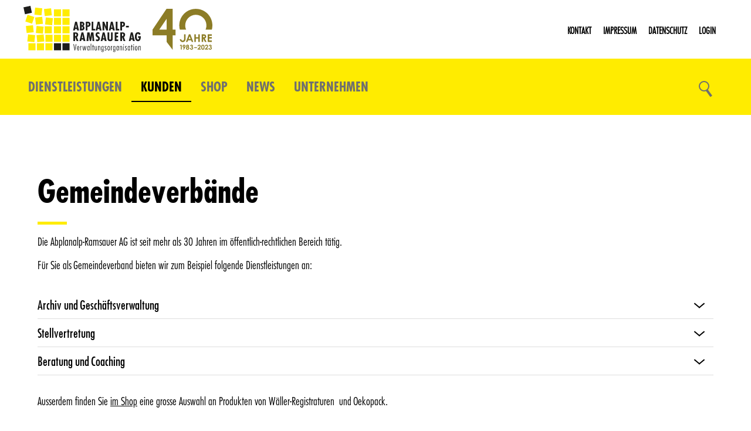

--- FILE ---
content_type: text/html; charset=utf-8
request_url: https://www.abplanalp.ch/de/kunden/Gemeindeverbaende.php
body_size: 7690
content:
<!DOCTYPE html>
<html lang="de" class="pagestatus-init no-js no-weditor scrolled-top page_var0 object-default project-de subdir-kunden navId-683180828595"><head><title>Abplanalp-Ramsauer AG - Gemeindeverbände</title><!--
      Diese Seite wurde mit Weblication® CMS erstellt.
      Weblication® ist ein Produkt der Scholl Communications AG in 77694 Kehl.
      Weitere Informationen finden Sie unter https://www.weblication.de bzw. https://scholl.de.
    --><meta name="Description" content="Gemeindeverbände | Abplanalp-Ramsauer AG"/><meta name="Keywords" content="Gemeindeverband, gemeindeverbände, verband, verbände, gemeinde, gemeinden, archiv, geschäftsverwaltung, elektronische geschäftsverwaltung, gever, aktenplan, registraturplan, archivreorganisation, reorganisation, historisches Archiv, planung archivräume, planung archivraum, archivraum, Stellvertretung, arbeitsplatzbewertung, coaching, beratung, organisationsberatung, personalvermittlung, personal, erlebnistag, segeln, teamausflug, klausur, klausuren, schulung, schulungen"/><meta name="Robots" content="noarchive, index, noodp"/><meta charset="UTF-8" /><meta name="viewport" content="width=device-width, initial-scale=1"/><meta name="Generator" content="Weblication® CMS"/><!--[if IE]><meta http-equiv="x-ua-compatible" content="IE=edge" /><![endif]--><meta name="format-detection" content="telephone=no"/><meta name="geo.region" content="CH-BE"/><meta name="geo.placename" content="Langnaustrasse 15, 3533 Bowil"/><meta name="geo.position" content="46.901854046;7.69927807"/><link rel="icon" href="/wGlobal/wGlobal/layout/images/favicon.png"/><link rel="apple-touch-icon" href="/wGlobal/wGlobal/layout/images/site-icons/apple-touch-icon-152.png"/><script>document.documentElement.className = document.documentElement.className.replace('no-js', 'js');wNavidStandard='683180828595';wProjectPath='/de'; </script><link rel="stylesheet" href="/wGlobal/wGlobal/layout/styles/optimized/design_2798a6ce7086fec5f05896e686b895eb.css?1768571635"/><script>var wCe = "3b9334";</script> </head><body><div id="top"><div id="topContainer"><div id="LogoTop"><a id="logo" href="/de/" title="Zur Startseite"><img src="/wGlobal/wGlobal/layout/images/Logo_Abplanalp_Web.svg" alt="Abplanalp-Ramsauer AG"/></a></div><div id="logo40"><img class="logoImg40" src="/wGlobal/wGlobal/layout/images/logo-abplanalp-40-jahre.svg" alt="40 Jahre Abplanalp-Ramsauer AG"/></div><div id="metaNavigationTop"><div id="metaNavigationTop"><ul data-embedmode="embed"><li class=""><a class="" title="" href="/de/kontakt/">Kontakt</a></li><li class=""><a class="" title="" href="/de/impressum/">Impressum</a></li><li class=""><a class="" title="" href="/de/datenschutz/">Datenschutz</a></li><li class=""><a class="" title="" href="/de/login/">Login</a></li></ul> </div></div></div></div><div id="blockPage"><div id="blockPageInner"><header id="blockHeader"><div id="blockHeaderMain"><div id="blockHeaderMainInner"><a id="logo" href="/de/" title="Zur Startseite"><img src="/wGlobal/wGlobal/layout/images/Logo_Abplanalp_Web.svg" alt="Abplanalp-Ramsauer AG"/></a><div id="searchBox"><form id="frmSearch" method="get" action="/de/search/"><div class="searchBoxContainer"><div class="searchBoxLabel"><label for="searchTermGlobal">Suche</label></div><div class="searchBoxElement"><input type="text" class="searchTerm" id="searchTermGlobal" placeholder="Suche" name="searchTerm" value=""/><button id="searchSubmit" title="Suchen">Suchen</button></div></div></form></div><div id="navigationMain"><div id="navigationMainToggler"><div>Navigation</div><div></div></div><nav><ul data-navlevel="1" data-embedmode="embed"><li class="open childs "><a href="/de/dienstleistungen/titelseite-dienstleistung.php" data-subline="" title="Dienstleistungen">Dienstleistungen</a><span class="navpointToggler"></span><ul data-navlevel="2"><li class="open childs "><a href="/de/dienstleistungen/" title="Archiv und Geschäftsverwaltung">Archiv und Geschäftsverwaltung</a><span class="navpointToggler"></span><ul data-navlevel="3"><li class="default "><a href="/de/dienstleistungen/Elektronische-Geschaeftsverwaltung-GEVER.php" title="Elektronische Geschäftsverwaltung">Elektronische Geschäftsverwaltung</a></li><li class="default "><a href="/de/dienstleistungen/Akten-und-Registraturplan.php" title="Akten- und Registraturplan">Akten- und Registraturplan</a></li><li class="default "><a href="/de/dienstleistungen/archivreorganisation.php" title="Archivreorganisation">Archivreorganisation</a></li><li class="default "><a href="/de/dienstleistungen/hist.php" title="Historisches Archiv">Historisches Archiv</a></li><li class="default "><a href="/de/dienstleistungen/archivplanung.php" title="Planung Archivräume">Planung Archivräume</a></li></ul></li><li class="open childs "><a href="/de/dienstleistungen/Beratung-und-Coaching.php" title="Beratung und Coaching">Beratung und Coaching</a><span class="navpointToggler"></span><ul data-navlevel="3"><li class="default "><a href="/de/dienstleistungen/beratung-und-coaching/arbeitssicherheit/Arbeitssicherheit.php" title="Arbeitssicherheit">Arbeitssicherheit</a></li><li class="default "><a href="/de/dienstleistungen/beratung-und-coaching/etodesfall/eTodesfall.php" title="eTodesfall">eTodesfall</a></li><li class="default "><a href="/de/dienstleistungen/bewertung.php" title="Arbeitsplatzbewertung und Organisationsberatung">Arbeitsplatzbewertung und Organisationsberatung</a></li><li class="default "><a href="/de/dienstleistungen/personalvermittlung.php" title="Personalvermittlung">Personalvermittlung</a></li><li class="default "><a href="/de/dienstleistungen/beratung-und-coaching/klausuren/" title="Klausuren und Schulungen">Klausuren und Schulungen</a></li></ul></li><li class="open childs "><a href="/de/dienstleistungen/Stellvertretung-fuer-Kader-und-Verwaltungspersonal.php?navid=783842783842" title="Stellvertretungen">Stellvertretungen</a><span class="navpointToggler"></span><ul data-navlevel="3"><li class="default "><a href="/de/dienstleistungen/Stellvertretung-fuer-Kader-und-Verwaltungspersonal.php?navid=306653306653" title="Stellvertretung AHV-Zweigstelle">Stellvertretung AHV-Zweigstelle</a></li><li class="default "><a href="/de/dienstleistungen/Stellvertretung-fuer-Kader-und-Verwaltungspersonal.php?navid=961359961359" title="Stellvertretung Bauverwaltung">Stellvertretung Bauverwaltung</a></li><li class="default "><a href="/de/dienstleistungen/Stellvertretung-fuer-Kader-und-Verwaltungspersonal.php?navid=420597420597" title="Stellvertretung Gemeindeschreiberei">Stellvertretung Gemeindeschreiberei</a></li><li class="default "><a href="/de/dienstleistungen/Stellvertretung-fuer-Kader-und-Verwaltungspersonal.php?navid=242986242986" title="Stellvertretung Finanzverwaltung">Stellvertretung Finanzverwaltung</a></li><li class="default "><a href="/de/dienstleistungen/Stellvertretung-fuer-Kader-und-Verwaltungspersonal.php?navid=415031415031" title="Führung Kirchgemeindesekretariat / Kassieramt">Führung Kirchgemeindesekretariat / Kassieramt</a></li></ul></li><li class="open childs "><a href="/de/dienstleistungen/Produkte.php?navid=369429369429" title="Produkte">Produkte</a><span class="navpointToggler"></span><ul data-navlevel="3"><li class="default "><a href="/de/dienstleistungen/Produkte.php?navid=180042180042" title="Rollregalanlagen">Rollregalanlagen</a></li><li class="default "><a href="/de/dienstleistungen/Produkte.php?navid=161801161801" title="Zubehör Langzeitarchivierung">Zubehör Langzeitarchivierung</a></li><li class="default "><a href="/de/dienstleistungen/Produkte.php?navid=817515817515" title="Registraturzubehör">Registraturzubehör</a></li><li class="default "><a href="/de/dienstleistungen/Produkte.php?navid=621232621232" title="Registraturmöbel">Registraturmöbel</a></li></ul></li></ul></li><li class="open childs descendantSelected "><a href="/de/kunden/" title="Kunden" data-subline="">Kunden</a><span class="navpointToggler open"></span><ul data-navlevel="2"><li class="default "><a href="/de/kunden/Einwohnergemeinden.php" title="Einwohnergemeinden">Einwohnergemeinden</a></li><li class="default "><a href="/de/kunden/Burgergemeinden.php" title="Burgergemeinden">Burgergemeinden</a></li><li class="default "><a href="/de/kunden/Kirchgemeinden.php" title="Kirchgemeinden">Kirchgemeinden</a></li><li class="selected "><a href="/de/kunden/Gemeindeverbaende.php" title="Gemeindeverbände">Gemeindeverbände</a></li><li class="default "><a href="/de/kunden/Schulen.php" title="Schulen">Schulen</a></li><li class="default "><a href="/de/kunden/Kantonale-Stellen.php" title="Kantonale Stellen">Kantonale Stellen</a></li><li class="default "><a href="/de/kunden/Firmen.php" title="Firmen">Firmen</a></li></ul></li><li class="open childs "><a href="/de/shop/?navid=786904786904" title="Shop">Shop</a><span class="navpointToggler"></span><ul data-navlevel="2"><li class="default "><a href="/de/shop/?navid=683215683215" title="Produkte">Produkte</a></li></ul></li><li class="default "><a href="/de/aktuelles/" title="News">News</a></li><li class="open childs "><a href="/de/unternehmen/" title="Unternehmen">Unternehmen</a><span class="navpointToggler"></span><ul data-navlevel="2"><li class="default "><a href="/de/unternehmen/firmenprofil.php">Firmenprofil</a></li><li class="default "><a href="/de/ansprechpartner/" title="Team">Team</a></li><li class="default "><a href="/de/unternehmen/Netzwerk-und-Partner.php" title="Netzwerk">Netzwerk</a></li><li class="default "><a href="/de/unternehmen/Partner.php" title="Partner">Partner</a></li><li class="default "><a href="/de/unternehmen/Mitgliedschaften.php" title="Mitgliedschaften">Mitgliedschaften</a></li><li class="default "><a href="/de/unternehmen/links.php" title="Links">Links</a></li><li class="default "><a href="/de/unternehmen/download.php" title="Download">Download</a></li><li class="default "><a href="/de/unternehmen/Referenzen.php" title="Referenzen">Referenzen</a></li></ul></li></ul><div id="megaDropdown"></div></nav></div></div></div></header><div id="blockBody"><div id="blockBodyBefore"><div id="blockBodyBeforeInner"></div><div id="blockBodyBeforeAfter"><div id="navigationBreadcrumb"><div><div><a href="/de/"><span>Startseite</span></a></div><div id="bcl0" itemscope="itemscope" itemtype="http://data-vocabulary.org/Breadcrumb" itemref="bcl1"><a title="Kunden" itemprop="url" href="/de/kunden/"><span itemprop="title">Kunden</span></a></div><div id="bcl1" itemscope="itemscope" itemtype="http://data-vocabulary.org/Breadcrumb" itemprop="child"><a title="Gemeindeverbände" itemprop="url" href="/de/kunden/Gemeindeverbaende.php"><span itemprop="title">Gemeindeverbände</span></a></div></div> </div></div></div><div id="blockBodyInner"><div id="blockMain"><div id="blockMainInner"><div id="blockContent"><div id="blockContentInner"><!--CONTENT:START--><div class="elementSection elementSection_var0  elementSectionPadding_var0 elementSectionMargin_var0 elementSectionInnerWidth_var0"><div class="sectionInner"> <script>var wHasTextsEasyLanguage = true;</script> <div class="elementHeadline elementHeadline_var0  elementHeadlineLevel_varh1 first-child" id="anchor_b6531bb4_Gemeindeverbaende" data-id="anchor_b6531bb4_Gemeindeverbaende" data-waie="1" data-elcpid="c80d5415ca394ace447eb04dc2eb89bf"><h1 class="he">Gemeindeverbände</h1></div> <div class="elementText elementText_var0 " data-elcpid="f42d9b85800eb084ac32b62c4bf0d5bf"><p>Die Abplanalp-Ramsauer AG ist seit mehr als 30 Jahren im öffentlich-rechtlichen Bereich tätig.</p><p>Für Sie als Gemeindeverband bieten wir zum Beispiel folgende Dienstleistungen an:                                          </p></div> <div id="elementAccordion_4bcaefdd21b2fdb2d1a7edfe2984d1bb" class="elementAccordion elementAccordion_var0 "> <div id="accordion_4bcaefdd21b2fdb2d1a7edfe2984d1bb" class="wglAccordion" data-initopen="false" data-collapsible="1" data-multiple="1"><h3 class="accordionHeader   " id="anchor_149f765c_Accordion-Archiv-und-Geschaeftsverwaltung" data-index="1">Archiv und Geschäftsverwaltung<span class="accordionHeaderOpener" role="button" tabindex="0" aria-expanded="false"> </span></h3><div class="accordionContent accordionContentHidden"> <div class="elementText elementText_var0  first-child last-child" data-elcpid="c11548c995f5632de9b3ca13c246015b"><p class="hasOnlyATag"><a title="Weiterleitung zur Seite elektronische Geschäftsverwaltung" href="/de/dienstleistungen/Elektronische-Geschaeftsverwaltung-GEVER.php">Elektronische Geschäftsverwaltung</a></p><p class="hasOnlyATag"><a title="Weiterleitung zur Seite Akten- und Registraturplan" href="/de/dienstleistungen/Akten-und-Registraturplan.php">Akten- und Registraturplan</a></p><p class="hasOnlyATag"><a title="Weiterleitung auf die Seite Archivreorganisation" href="/de/dienstleistungen/archivreorganisation.php">Archivreorganisation</a></p><p class="hasOnlyATag"><a title="Weiterleitung zur Seite historisches Archiv" href="/de/dienstleistungen/hist.php">Historisches Archiv</a></p><p class="hasOnlyATag"><a title="Weiterleitung zur Seite Planung Archivräume" href="/de/dienstleistungen/archivplanung.php">Planung von Archivräumen</a></p></div> </div> <h3 class="accordionHeader   " id="anchor_348f8195_Accordion-Stellvertretung" data-index="2">Stellvertretung<span class="accordionHeaderOpener" role="button" tabindex="0" aria-expanded="false"> </span></h3><div class="accordionContent accordionContentHidden"> <div class="elementText elementText_var0  first-child last-child" data-elcpid="e02883947ce15377023d2915dc3b8a8a"><p><u><a title="Weiterleitung zur Seite Stellvertretungen" href="/de/dienstleistungen/Stellvertretung-fuer-Kader-und-Verwaltungspersonal.php">Stellvertretungen</a></u></p></div> </div> <h3 class="accordionHeader   " id="anchor_583a0be6_Accordion-Beratung-und-Coaching" data-index="3">Beratung und Coaching<span class="accordionHeaderOpener" role="button" tabindex="0" aria-expanded="false"> </span></h3><div class="accordionContent accordionContentHidden"> <div class="elementText elementText_var0  first-child last-child" data-elcpid="32d3407a310a34721c4c1bf3ae3f77ec"><p class="hasOnlyATag"><a title="Weiterleitung zur Seite Arbeitsplatzbewertung" href="/de/dienstleistungen/bewertung.php">Arbeitsplatzbewertung und Organisationsberatung</a></p><p class="hasOnlyATag"><a title="Weiterleitung zur Seite Personalvermittlung" href="/de/dienstleistungen/personalvermittlung.php">Personalvermittlung</a></p><p class="hasOnlyATag"><a title="Weiterleitung zur Seite Beratung und Coaching" href="/de/dienstleistungen/Beratung-und-Coaching.php">Beratung und Coaching in verschiedenen Bereichen</a></p><p class="hasOnlyATag"><a title="Weiterleitung zur Seite Erlebnistag - Segeln" href="/de/dienstleistungen/Erlebnistag-Segeln.php">Erlebnistag - Segeln</a></p><p class="hasOnlyATag"><a title="Weiterleitung auf Seite Klausuren und Schulungen" href="/de/dienstleistungen/beratung-und-coaching/klausuren/">Klausuren und Schulungen</a></p></div> </div> </div></div> <div class="elementText elementText_var0  last-child" data-elcpid="5d8c250df9fd233d3e5cdf791183a6ec"><p>Ausserdem finden Sie <a title="Weiterleitung zum Shop" href="/de/shop">im Shop</a> eine grosse Auswahl an Produkten von Wäller-Registraturen  und Oekopack.</p></div> </div></div> <!--CONTENT:STOP--><div id="blockAfter"><div id="blockAfterInner"><!--CONTENT:START--><div id="areaContent6Include" class="elementincludeContentCurrentObject"><div id="beButtonEditContent6Includes"></div></div><!--CONTENT:STOP--></div></div></div></div></div></div></div></div><footer id="blockFooter"><div id="blockFooterInner"><div class="elementSection elementSection_var0  isDarkBackground iconsInvers elementSectionPadding_var0 elementSectionMargin_var0 elementSectionInnerWidth_var0 elementSectionBackgroundColor_var60" id="Fussbereich"><div class="sectionInner"> <div class="elementStandard elementContent elementContainerStandard elementContainerStandard_var0  elementContainerStandardColumns_var333333 elementContainerStandardColumns elementContainerStandardColumns3"> <div class="col col1"><div><div class="elementHeadline elementHeadline_var0  elementHeadlineLevel_varh4 first-child" id="anchor_fcde6d7e_Newsletter" data-id="anchor_fcde6d7e_Newsletter" data-waie="1" data-elcpid="da1de0007a2c297bcb96fecb3bdeef6e"><h4 class="he">Newsletter</h4></div> <div class="elementLink elementLink_var0  elementLinkPosition_var0"><a href="/de/newsletter/" class="">Newsletter abonnieren</a></div> <script></script><div class="elementStandard elementContent elementContainerStandard elementContainerStandard_var20  elementContainerStandardColumns_var333333 elementContainerStandardColumns elementContainerStandardColumns3"><div class="col col1"><div><div class="elementPicture elementPicture_var0 elementPictureAspectRatio_var0 elementPictureSize_var0 elementPictureBorder_var0 elementPictureTitle_var0 elementPicturePosition_var10 elementPictureTarget_var0 elementPictureQuality_var80 first-child last-child"><figure><picture title="ISO 9001 Zertifikat" class="picture" data-lazyloading="1" data-rwid="72998649ca0f28406d8935dd95026b49"><source media="(min-width: 1200px)" srcset="/wAssets/img/Marken-Zertifikate/weblication/wThumbnails/Element-1-e57b968d-6e4e3d30@105w.png 105w, /wAssets/img/Marken-Zertifikate/weblication/wThumbnails/Element-1-e57b968d-6e4e3d30@191w2x.png 191w" sizes="105px" type="image/png"/><source media="(min-width: 992px)" srcset="/wAssets/img/Marken-Zertifikate/weblication/wThumbnails/Element-1-e57b968d-6e4e3d30@98w.png 98w, /wAssets/img/Marken-Zertifikate/weblication/wThumbnails/Element-1-e57b968d-6e4e3d30@191w2x.png 191w" sizes="98px" type="image/png"/><source media="(min-width: 768px)" srcset="data:image/svg+xml;charset=utf-8,%3Csvg%20xmlns%3D%22http%3A%2F%2Fwww.w3.org%2F2000%2Fsvg%22%20version%3D%221.1%22%20width%3D%2275%22%20height%3D%2275%22%3E%3C%2Fsvg%3E 75w" data-src="/wAssets/img/Marken-Zertifikate/weblication/wThumbnails/Element-1-e57b968d-6e4e3d30@75w.png 75w, /wAssets/img/Marken-Zertifikate/weblication/wThumbnails/Element-1-e57b968d-6e4e3d30@150w2x.png 150w " sizes="75px" type="image/png"/><source media="(min-width: 544px)" srcset="data:image/svg+xml;charset=utf-8,%3Csvg%20xmlns%3D%22http%3A%2F%2Fwww.w3.org%2F2000%2Fsvg%22%20version%3D%221.1%22%20width%3D%2250%22%20height%3D%2250%22%3E%3C%2Fsvg%3E 50w" data-src="/wAssets/img/Marken-Zertifikate/weblication/wThumbnails/Element-1-e57b968d-6e4e3d30@50w.png 50w, /wAssets/img/Marken-Zertifikate/weblication/wThumbnails/Element-1-e57b968d-6e4e3d30@100w2x.png 100w " sizes="50px" type="image/png"/><source media="(min-width: 480px)" srcset="data:image/svg+xml;charset=utf-8,%3Csvg%20xmlns%3D%22http%3A%2F%2Fwww.w3.org%2F2000%2Fsvg%22%20version%3D%221.1%22%20width%3D%2225%22%20height%3D%2225%22%3E%3C%2Fsvg%3E 25w" data-src="/wAssets/img/Marken-Zertifikate/weblication/wThumbnails/Element-1-e57b968d-6e4e3d30@25w.png 25w, /wAssets/img/Marken-Zertifikate/weblication/wThumbnails/Element-1-e57b968d-6e4e3d30@50w2x.png 50w " sizes="25px" type="image/png"/><source media="(max-width: 479px)" srcset="data:image/svg+xml;charset=utf-8,%3Csvg%20xmlns%3D%22http%3A%2F%2Fwww.w3.org%2F2000%2Fsvg%22%20version%3D%221.1%22%20width%3D%22191%22%20height%3D%22191%22%3E%3C%2Fsvg%3E 191w" data-src="/wAssets/img/Marken-Zertifikate/weblication/wThumbnails/Element-1-e57b968d-6e4e3d30@191w.png 191w, /wAssets/img/Marken-Zertifikate/weblication/wThumbnails/Element-1-e57b968d-6e4e3d30@191w2x.png 191w " sizes="191px" type="image/png"/><img class="wglLazyLoadInit" src="data:image/svg+xml;charset=utf-8,%3Csvg%20xmlns%3D%22http%3A%2F%2Fwww.w3.org%2F2000%2Fsvg%22%20width%3D%22191%22%20height%3D%22191%22%20style%3D%22background-color%3Atransparent%22%3E%3C%2Fsvg%3E" data-src="/wAssets/img/Marken-Zertifikate/weblication/wThumbnails/Element-1-e57b968d-6e4e3d30@ll.png" alt="ISO 9001 Zertifikat"/></picture></figure></div></div></div><div class="col col2"><div><div class="elementPicture elementPicture_var0 elementPictureAspectRatio_var0 elementPictureSize_var0 elementPictureBorder_var0 elementPictureTitle_var0 elementPicturePosition_var10 elementPictureTarget_var0 elementPictureQuality_var80 first-child last-child"><figure><picture title="IQNet Zertifikat" class="picture" data-lazyloading="1" data-rwid="21b67edc0c0e46cf0434b76b8009e817"><source media="(min-width: 1200px)" srcset="/wAssets/img/Marken-Zertifikate/weblication/wThumbnails/Element-2-9011f902-6e4e3d30@105w.png 105w, /wAssets/img/Marken-Zertifikate/weblication/wThumbnails/Element-2-9011f902-6e4e3d30@191w2x.png 191w" sizes="105px" type="image/png"/><source media="(min-width: 992px)" srcset="/wAssets/img/Marken-Zertifikate/weblication/wThumbnails/Element-2-9011f902-6e4e3d30@98w.png 98w, /wAssets/img/Marken-Zertifikate/weblication/wThumbnails/Element-2-9011f902-6e4e3d30@191w2x.png 191w" sizes="98px" type="image/png"/><source media="(min-width: 768px)" srcset="data:image/svg+xml;charset=utf-8,%3Csvg%20xmlns%3D%22http%3A%2F%2Fwww.w3.org%2F2000%2Fsvg%22%20version%3D%221.1%22%20width%3D%2275%22%20height%3D%2275%22%3E%3C%2Fsvg%3E 75w" data-src="/wAssets/img/Marken-Zertifikate/weblication/wThumbnails/Element-2-9011f902-6e4e3d30@75w.png 75w, /wAssets/img/Marken-Zertifikate/weblication/wThumbnails/Element-2-9011f902-6e4e3d30@150w2x.png 150w " sizes="75px" type="image/png"/><source media="(min-width: 544px)" srcset="data:image/svg+xml;charset=utf-8,%3Csvg%20xmlns%3D%22http%3A%2F%2Fwww.w3.org%2F2000%2Fsvg%22%20version%3D%221.1%22%20width%3D%2250%22%20height%3D%2250%22%3E%3C%2Fsvg%3E 50w" data-src="/wAssets/img/Marken-Zertifikate/weblication/wThumbnails/Element-2-9011f902-6e4e3d30@50w.png 50w, /wAssets/img/Marken-Zertifikate/weblication/wThumbnails/Element-2-9011f902-6e4e3d30@100w2x.png 100w " sizes="50px" type="image/png"/><source media="(min-width: 480px)" srcset="data:image/svg+xml;charset=utf-8,%3Csvg%20xmlns%3D%22http%3A%2F%2Fwww.w3.org%2F2000%2Fsvg%22%20version%3D%221.1%22%20width%3D%2225%22%20height%3D%2225%22%3E%3C%2Fsvg%3E 25w" data-src="/wAssets/img/Marken-Zertifikate/weblication/wThumbnails/Element-2-9011f902-6e4e3d30@25w.png 25w, /wAssets/img/Marken-Zertifikate/weblication/wThumbnails/Element-2-9011f902-6e4e3d30@50w2x.png 50w " sizes="25px" type="image/png"/><source media="(max-width: 479px)" srcset="data:image/svg+xml;charset=utf-8,%3Csvg%20xmlns%3D%22http%3A%2F%2Fwww.w3.org%2F2000%2Fsvg%22%20version%3D%221.1%22%20width%3D%22191%22%20height%3D%22191%22%3E%3C%2Fsvg%3E 191w" data-src="/wAssets/img/Marken-Zertifikate/weblication/wThumbnails/Element-2-9011f902-6e4e3d30@191w.png 191w, /wAssets/img/Marken-Zertifikate/weblication/wThumbnails/Element-2-9011f902-6e4e3d30@191w2x.png 191w " sizes="191px" type="image/png"/><img class="wglLazyLoadInit" src="data:image/svg+xml;charset=utf-8,%3Csvg%20xmlns%3D%22http%3A%2F%2Fwww.w3.org%2F2000%2Fsvg%22%20width%3D%22191%22%20height%3D%22191%22%20style%3D%22background-color%3Atransparent%22%3E%3C%2Fsvg%3E" data-src="/wAssets/img/Marken-Zertifikate/weblication/wThumbnails/Element-2-9011f902-6e4e3d30@ll.png" alt="IQNet Zertifikat"/></picture></figure></div></div></div><div class="col col3"><div></div></div></div></div></div><div class="col col2"><div><div class="elementHeadline elementHeadline_var0  elementHeadlineLevel_varh4 first-child" id="anchor_1c8b2a7d_Social-Media" data-id="anchor_1c8b2a7d_Social-Media" data-waie="1" data-elcpid="eb4fe014896bdcfb7cdb6480e408af03"><h4 class="he">Social Media</h4></div> <div class="elementStandard elementSocialButton elementSocialButton_var0  elementSocialButtonFloat_var25 elementSocialButtonSize_var36 elementSocialButtonBorderRadius_var0 elementSocialButtonBackgroundGradient_var0 elementSocialButtonType_varTwitter"><div class="socialIcon"> </div><a title="Auf Twitter folgen" class="socialLink" onclick="event.stopPropagation()" target="_blank" rel="noopener" href="https://twitter.com/abplanalp_ag"><span> </span></a></div> <div class="elementStandard elementSocialButton elementSocialButton_var0  elementSocialButtonFloat_var25 elementSocialButtonSize_var36 elementSocialButtonBorderRadius_var0 elementSocialButtonBackgroundGradient_var0 elementSocialButtonType_varLinkedIn"><div class="socialIcon"> </div><a title="Auf LinkedIn folgen" class="socialLink" onclick="event.stopPropagation()" target="_blank" rel="noopener" href="https://www.linkedin.com/company/abplanalp-ramsauer-ag/"><span> </span></a></div> <div class="elementStandard elementSocialButton elementSocialButton_var0  elementSocialButtonFloat_var25 elementSocialButtonSize_var36 elementSocialButtonBorderRadius_var0 elementSocialButtonType_varXing"><div class="socialIcon"> </div><a title="Wir bei Xing" class="socialLink" onclick="event.stopPropagation()" target="_blank" rel="noopener" href="https://www.xing.com/companies/abplanalp-ramsauerag?sc_o=da980_e"><span> </span></a></div> </div></div><div class="col col3"><div><div class="elementHeadline elementHeadline_var0  elementHeadlineLevel_varh4 first-child" id="anchor_37b6af7d_Kontakt" data-id="anchor_37b6af7d_Kontakt" data-waie="1" data-elcpid="0ad0d0b1ec5c6e002fa1abc8838d9236"><h4 class="he">Kontakt</h4></div> <div class="elementIncludeGroup"><div class="elementText elementText_var0  first-child last-child" data-elcpid="a6e419d1df1ff13784c8496db003abe5"><p>ABPLANALP - RAMSAUER AG<br/>Verwaltungsorganisation<br/>Langnaustrasse 15<br/>3533 Bowil<br/><a title="Abplanalp - Ramsauer AG Verwaltungsorganisation" href="http://abplanalp.ch">www.abplanalp.ch<br/></a><a title="Archiv" href="/de/dienstleistungen/">www.archiv.ch<br/></a><a title="Telefon" class="phone" href="tel:+4131710-10-55">+41 31 710 10 55<br/></a><a class="wpst" href="#wEmpty" onclick="wsmn('jhdicpyeajphelwk*cenfj*sdlcapbbbjf*gdats:qffttnzd!w');return false;">E-Mail<br/></a></p></div> </div></div></div></div> </div></div> <div class="elementSection elementSection_var100  elementSectionPadding_var10 elementSectionMargin_var10 elementSectionInnerWidth_var100 elementSectionInnerHeight_var0 fuss_impressum"><div class="sectionInner"> <div class="elementStandard elementContent elementContainerStandard elementContainerStandard_var1  elementContainerStandardColumns_var333333 elementContainerStandardColumns elementContainerStandardColumns3"> <div class="col col1"><div><div class='footer-datenschutz'>2026. Alle Rechte vorbehalten. Mit der Benutzung dieser Website akzeptieren Sie die <a href='/de/datenschutz/index.php' title='Allgemeinen rechtlichen Bestimmungen'>Allgemeinen rechtlichen Bestimmungen</a>.</div></div></div><div class="col col2"><div><div class="elementText elementText_var0  first-child last-child" data-elcpid="f81d6168018bc19345ef94aa1833e309"><p><a title="Sitemap" href="/de/sitemap/">Sitemap</a> | <a title="Impressum" href="/de/impressum/">Impressum</a> | <a href="/de/datenschutz/nutzungsbedingungen.php" title="Nutzungsbedingungen">Nutzungsbedingungen</a> | <a href="javascript:openCookieNotice();void(0)" title="Cookie-Einstellungen">Cookie-Einstellungen</a><br/></p></div> </div></div><div class="col col3"><div><div class="elementText elementText_var0  first-child last-child" data-elcpid="6f14ab68dd066f6ddab58422356d0110"><p>Copyright by <a title="ABPLANALP - RAMSAUER AG" href="http://abplanalp.ch">ABPLANALP - RAMSAUER AG</a> | Designed by<a title="Talus Informatik AG" href="http://talus.ch">Talus Informatik AG</a></p></div> </div></div></div> </div></div> </div></footer></div></div><div id="cookieNotice" class="confirmBeforeLoadExternRessources bottom "><div id="cookieNoticeInner"><div><div id="cookieNoticeCloser" onclick="closeCookieNotice()"></div><div class="elementSection elementSection_var0  elementSectionPadding_var10 elementSectionMargin_var0 elementSectionInnerWidth_var100 elementSectionBackgroundColor_var0 bottom" id="cookie-container"><div class="sectionInner"> <div class="elementHeadline elementHeadline_var0  elementHeadlineLevel_varh2 first-child" id="anchor_cb072b88_Datenschutzhinweis" data-id="anchor_cb072b88_Datenschutzhinweis" data-waie="1" data-elcpid="43a88290b789d1420327c3bd2937673d"><h2 class="he">Datenschutzhinweis</h2></div> <div class="elementText elementText_var0 " data-elcpid="5ae989b2bf5d19c64934e9020cc41713"><p>Hinweis zur Verwendung von Cookies. Um unsere Webseite für Sie optimal zu gestalten und fortlaufend verbessern zu können, verwenden wir Cookies. Durch die weitere Nutzung der Webseite stimmen Sie der Verwendung von Cookies zu. Weitere Informationen hierzu erhalten Sie in unseren <a href="/de/datenschutz/" class="box" target="box">Datenschutzinformationen</a></p></div> <div id="cookieNoticeSelection"><div class="cookieNoticeSelectionEntry"><input type="checkbox" id="cookiesEssential" value="1" checked="checked" onclick="return false;"/><label for="cookiesEssential">Notwendige Cookies</label></div><div class="cookieNoticeSelectionEntry"><input type="checkbox" id="cookiesTracking" value="1"/><label for="cookiesTracking">Analyse-/Marketing Cookies</label></div><div class="cookieNoticeSelectionEntry"><input type="checkbox" id="loadExternRessources" value="1"/><label for="loadExternRessources">Externe Komponenten laden</label></div></div><div id="cookieNoticePrivacyDetails"></div><button id="cookieNoticeDeclineCloser" class="buttonReset" onclick="wSavePrivacysettings();">Auswahl bestätigen</button><button id="cookieNoticeAcceptCloser" onclick="document.getElementById('cookiesTracking').checked='true';document.getElementById('loadExternRessources').checked='true';wSavePrivacysettings()">Alles auswählen</button><!--
<div id="containerRememberDataSecurityPreferences"><input type="checkbox" id="rememberDataSecurityPreferences" value="1"/><label for="rememberDataSecurityPreferences">Diese Auswahl 30 Tage merken</label></div>
--><script>
  /*<![CDATA[*/

  if(document.cookie.indexOf('allowTracking=1') != -1){
    document.getElementById('cookiesTracking').checked = true;
  }

  if(document.cookie.indexOf('allowLoadExternRessources=1') != -1){
    document.getElementById('loadExternRessources').checked = true;    
  }

  wSavePrivacysettings = function(){

    var expires = !document.getElementById('rememberDataSecurityPreferences') || document.getElementById('rememberDataSecurityPreferences').checked ? ';expires='+(new Date(new Date().getTime() + 30 * 1000 * 60 * 60 * 24).toGMTString()) : '';
    if(jQuery('#bePanel').length != 0 && jQuery('#cookieNotice .elementInfo').length != 0){
      expires = '';
    }

    var allowTracking = document.getElementById('cookiesTracking').checked;
    var allowLoadExternRessources = document.getElementById('loadExternRessources').checked;

    document.cookie = 'allowTracking=' + (allowTracking ? '1' : '0') + ';path=/'+expires+';sameSite=lax';
    document.cookie = 'allowLoadExternRessources=' + (allowLoadExternRessources ? '1' : '0') + ';path=/'+expires+';sameSite=lax';
    document.cookie = 'hideCookieNotice'+(typeof(wCookieNoticeVar) != 'undefined' ? wCookieNoticeVar : '')+'=1;path=/'+expires+';sameSite=lax';

    if(!allowTracking){
      var domainMain = location.hostname.replace(/^.*\.([^\.]+\.\w+)$/, '$1');
      document.cookie = '_ga=;path=/;domain='+domainMain+';expires=Thu, 01 Jan 1970 00:00:01 GMT;sameSite=lax';
      document.cookie = '_gat=;path=/;domain='+domainMain+';expires=Thu, 01 Jan 1970 00:00:01 GMT;sameSite=lax';
      document.cookie = '_gid=;path=/;domain='+domainMain+';expires=Thu, 01 Jan 1970 00:00:01 GMT;sameSite=lax';
    }

    jQuery('#cookieNotice').slideUp();

    if(typeof wOnAfterSetPrivacysetting == 'function'){
      wOnAfterSetPrivacysetting();
    }

    if(allowLoadExternRessources){
      if(typeof wOnAfterAcceptExternalRessources == 'function'){
        wOnAfterAcceptExternalRessources();
      }
      else{
        document.location.reload(true);
      }
    }
    else{
      if(typeof wOnAfterDeclineExternalRessources == 'function'){
        wOnAfterDeclineExternalRessources();
      }
    }

    if(allowTracking){
      document.location.reload(true);
    }
  };
  /*]]>*/
</script> </div></div> </div></div></div><script>var wCe = "3b9334";</script><script src="/wGlobal/wGlobal/layout/scripts/optimized/02c27ca64a427de1dd9bb13898426622.js?260116145355"></script><script>/*<![CDATA[*/
$(function(){
$(".listEntryContactPersonPosition, .elementObjectContactPersonPosition").each(function() {
  $(this).html(function(index, text) {
     return text.replace(/,/g, '<br/>');
  });
});
$('body').on('DOMNodeInserted', '.wLightbox', function() {
$("#wLightboxIframe").on('load', function() {
$("#wLightboxIframe").contents().find(".elementObjectContactPersonPosition").each(function() {
  $(this).html(function(index, text) {
     return text.replace(/,/g, '<br/>');
  });
});
});
});
});
/*]]>*/</script></body></html>


--- FILE ---
content_type: image/svg+xml
request_url: https://www.abplanalp.ch/wGlobal/wGlobal/layout/images/Logo_Abplanalp_Web.svg
body_size: 12435
content:
<svg id="Ebene_1" data-name="Ebene 1" xmlns="http://www.w3.org/2000/svg" viewBox="0 0 170.35 67.46"><defs><style>.cls-1{fill:#1d1d1b;}.cls-2{fill:#ffec00;}</style></defs><title>Logo_Abplanalp_Web</title><path class="cls-1" d="M247.83,232.52l3,12.68H248.2l-.47-2.13h-2.54l-.46,2.13h-2.49l2.95-12.68Zm-1.11,5.18-.29-1.91h0l-.27,1.91-.54,3.38h1.77Z" transform="translate(-170.19 -209.35)"/><path class="cls-1" d="M252.22,245.2V232.52h2.45a3.75,3.75,0,0,1,2.62.69,3.71,3.71,0,0,1,1.3,2.86,2.93,2.93,0,0,1-1.36,2.62,3.33,3.33,0,0,1,1.56,2.95c0,2.5-1.85,3.56-4.14,3.56Zm2.5-10.57v3.09a1.45,1.45,0,0,0,1.5-1.6A1.34,1.34,0,0,0,254.72,234.63Zm0,5v3.43c1,.05,1.6-.69,1.6-1.75A1.53,1.53,0,0,0,254.72,239.67Z" transform="translate(-170.19 -209.35)"/><path class="cls-1" d="M260.61,245.2V232.52h2.6c.54,0,4.31-.33,4.31,3.75a3.51,3.51,0,0,1-3.85,3.74l-.56,0v5.23Zm2.5-7.26c1.21.05,1.9-.41,1.9-1.7,0-.91-.35-1.65-1.43-1.65h-.47Z" transform="translate(-170.19 -209.35)"/><path class="cls-1" d="M271.64,232.52v10.33h2.62v2.35h-5.13V232.52Z" transform="translate(-170.19 -209.35)"/><path class="cls-1" d="M280.57,232.52l3,12.68h-2.67l-.47-2.13h-2.54l-.46,2.13H275l2.95-12.68Zm-1.11,5.18-.29-1.91h0l-.27,1.91-.54,3.38h1.77Z" transform="translate(-170.19 -209.35)"/><path class="cls-1" d="M287.36,232.52l3.13,7.65,0,0a8,8,0,0,1-.2-1.92v-5.7h2.51V245.2h-2.38l-3.09-7.65,0,0,.11,1.28,0,.52v5.82H285V232.52Z" transform="translate(-170.19 -209.35)"/><path class="cls-1" d="M299.75,232.52l3.05,12.68h-2.68l-.47-2.13h-2.54l-.45,2.13h-2.49l2.94-12.68Zm-1.11,5.18-.28-1.91h0l-.26,1.91-.54,3.38h1.76Z" transform="translate(-170.19 -209.35)"/><path class="cls-1" d="M306.65,232.52v10.33h2.62v2.35h-5.13V232.52Z" transform="translate(-170.19 -209.35)"/><path class="cls-1" d="M310.75,245.2V232.52h2.61c.54,0,4.3-.33,4.3,3.75a3.51,3.51,0,0,1-3.85,3.74l-.55,0v5.23Zm2.51-7.26c1.21.05,1.9-.41,1.9-1.7,0-.91-.36-1.65-1.43-1.65h-.47Z" transform="translate(-170.19 -209.35)"/><path class="cls-1" d="M323.16,238.53v2.23H319v-2.23Z" transform="translate(-170.19 -209.35)"/><path class="cls-1" d="M242.64,260.65V248h2.52c1.6,0,4.46.16,4.46,3.63a3.54,3.54,0,0,1-1.8,3.28l2.2,5.76h-2.64l-2.2-5.85h0v5.85Zm2.5-7.23.44,0c1.14,0,1.6-.77,1.6-1.82a1.44,1.44,0,0,0-1.7-1.58h-.34Z" transform="translate(-170.19 -209.35)"/><path class="cls-1" d="M328.74,248l3.05,12.67h-2.68l-.47-2.13H326.1l-.45,2.13h-2.49L326.1,248Zm-1.11,5.17-.28-1.91h0l-.27,1.91-.53,3.38h1.76Z" transform="translate(-170.19 -209.35)"/><path class="cls-1" d="M340.54,253.59v1c0,2.7-.65,6.28-4.07,6.28s-4.52-3.67-4.52-6.48.94-6.61,4.52-6.61a3.8,3.8,0,0,1,3.74,3l-2.44.94c-.12-.63-.32-1.63-1.28-1.63-1.7-.1-1.87,3-1.87,4.22s.09,4.23,1.94,4.23c1.28,0,1.48-1.72,1.48-2.59h-1.6v-2.36Z" transform="translate(-170.19 -209.35)"/><path class="cls-1" d="M257.09,248l3,12.67h-2.68l-.47-2.13h-2.54l-.45,2.13H251.5L254.44,248ZM256,253.15l-.28-1.91h0l-.27,1.91-.54,3.38h1.76Z" transform="translate(-170.19 -209.35)"/><path class="cls-1" d="M266.12,248l1.23,7.48h0l1-7.48h3.37l1.33,12.67h-2.58l-.6-9.13h0l-.4,3.13-1.08,6h-1.93l-1.23-6.07-.42-2.82v-.24h0l-.37,9.13h-2.69L262.83,248Z" transform="translate(-170.19 -209.35)"/><path class="cls-1" d="M280.41,250.83a2.91,2.91,0,0,0-1.82-.8,1.16,1.16,0,0,0-1.26,1.24c0,2.09,3.82,2.2,3.82,5.63,0,2.26-1.3,4-3.65,4a3.93,3.93,0,0,1-2.16-.64v-2.39a3.25,3.25,0,0,0,1.9.67,1.36,1.36,0,0,0,1.45-1.38c0-1-.77-1.34-1.48-1.85-1.44-1-2.34-1.91-2.34-3.76,0-2,1.16-3.74,3.32-3.74a4.26,4.26,0,0,1,2.22.63Z" transform="translate(-170.19 -209.35)"/><path class="cls-1" d="M287.91,248l3,12.67h-2.68l-.47-2.13h-2.54l-.45,2.13h-2.49L285.27,248Zm-1.11,5.17-.28-1.91h0l-.27,1.91-.53,3.38h1.76Z" transform="translate(-170.19 -209.35)"/><path class="cls-1" d="M294.77,248v8.2c0,1-.12,2.41,1.24,2.41s1.23-.93,1.25-1.87V248h2.5v9.24c0,1.35-.15,3.64-3.76,3.64-2.34,0-3.74-1.1-3.74-3.47V248Z" transform="translate(-170.19 -209.35)"/><path class="cls-1" d="M307.76,248v2.35h-2.54v2.76h2.24v2.35h-2.24v2.86h2.58v2.35h-5.08V248Z" transform="translate(-170.19 -209.35)"/><path class="cls-1" d="M310.78,260.65V248h2.53c1.59,0,4.45.16,4.45,3.63a3.53,3.53,0,0,1-1.8,3.28l2.21,5.76h-2.65l-2.2-5.85h0v5.85Zm2.51-7.23.44,0c1.14,0,1.59-.77,1.59-1.82a1.43,1.43,0,0,0-1.7-1.58h-.33Z" transform="translate(-170.19 -209.35)"/><rect class="cls-1" x="171.15" y="210.31" width="10.31" height="10.31" transform="translate(-211.13 -167.99) rotate(-12)"/><rect class="cls-2" x="186.61" y="212.37" width="10.31" height="10.31" transform="translate(-214.8 176.16) rotate(-84)"/><rect class="cls-2" x="200.52" y="213.4" width="10.31" height="10.31" transform="translate(-191.91 -186.65) rotate(-6)"/><rect class="cls-2" x="44.24" y="5.08" width="10.31" height="10.31"/><rect class="cls-2" x="56.61" y="5.08" width="10.31" height="10.31"/><rect class="cls-2" x="174.24" y="223.71" width="10.31" height="10.31" transform="translate(-263.89 119.41) rotate(-72)"/><rect class="cls-2" x="187.64" y="225.77" width="10.31" height="10.31" transform="translate(-193.29 -187.91) rotate(-6)"/><rect class="cls-2" x="202.07" y="226.8" width="10.31" height="10.31" transform="translate(-215.33 204.42) rotate(-84)"/><rect class="cls-2" x="44.24" y="17.45" width="10.31" height="10.31"/><rect class="cls-2" x="56.61" y="17.45" width="10.31" height="10.31"/><rect class="cls-2" x="174.24" y="238.13" width="10.31" height="10.31" transform="translate(-194.63 -189.27) rotate(-6)"/><rect class="cls-2" x="188.67" y="239.17" width="10.31" height="10.31" transform="translate(-239.62 202.17) rotate(-84)"/><rect class="cls-2" x="30.85" y="29.82" width="10.31" height="10.31"/><rect class="cls-2" x="44.24" y="29.82" width="10.31" height="10.31"/><rect class="cls-2" x="56.61" y="29.82" width="10.31" height="10.31"/><rect class="cls-2" x="176.3" y="251.53" width="10.31" height="10.31" transform="translate(-262.99 200.95) rotate(-84)"/><rect class="cls-2" x="189.7" y="251.53" width="10.31" height="10.31" transform="translate(-195.97 -187.56) rotate(-6)"/><rect class="cls-2" x="31.88" y="42.18" width="10.31" height="10.3"/><rect class="cls-2" x="44.24" y="42.18" width="10.31" height="10.3"/><rect class="cls-2" x="56.61" y="42.18" width="10.31" height="10.3"/><rect class="cls-2" x="7.14" y="54.55" width="10.31" height="10.31"/><rect class="cls-2" x="19.51" y="54.55" width="10.31" height="10.31"/><rect class="cls-2" x="31.88" y="54.55" width="10.31" height="10.31"/><rect class="cls-1" x="44.24" y="54.55" width="10.31" height="10.31"/><rect class="cls-1" x="56.61" y="54.55" width="10.31" height="10.31"/><path class="cls-1" d="M245.19,274.32h-.76l-1.85-9.21h.88l1.2,6.7c.05.23.1.83.15,1.25h.05c0-.42.09-1,.12-1.25l1.2-6.7H247Z" transform="translate(-170.19 -209.35)"/><path class="cls-1" d="M248.63,271.35v.18c0,.63.11,2.14,1,2.14.69,0,.79-1,.79-1.48h.82c0,.95-.38,2.22-1.54,2.22-1.65,0-1.87-2-1.87-3.21s.25-3.24,1.76-3.24,1.7,1.91,1.7,3v.38Zm1.83-.67v-.11c0-.6,0-1.87-.88-1.87s-.93,1.42-.93,2Z" transform="translate(-170.19 -209.35)"/><path class="cls-1" d="M253.6,268.88h0c.17-.44.51-.94,1-.92v.92h-.16c-.82,0-.9.79-.9,1.79v3.66h-.8v-6.27h.8Z" transform="translate(-170.19 -209.35)"/><path class="cls-1" d="M260.23,274.32h-.81l-.73-4.55c0-.22,0-.45-.06-.67h0c0,.38-.06.76-.12,1.14l-.68,4.08H257l-1.27-6.27h.8l.6,3.7c.08.48.17.94.26,1.42h.05c.06-.48.11-.94.18-1.42l.61-3.7H259l.66,4.34c0,.25.07.52.11.78h0c.06-.41.1-.82.18-1.22l.79-3.9h.8Z" transform="translate(-170.19 -209.35)"/><path class="cls-1" d="M266.08,274.32h-.8v-.49h0a1.22,1.22,0,0,1-1,.58c-1,0-1.49-.56-1.49-3.29,0-1.41,0-3.16,1.56-3.16a1.1,1.1,0,0,1,1,.52h0v-.43h.8Zm-1.6-5.72c-.88,0-.93,1.39-.93,2.46,0,2.58.43,2.71.89,2.71.77,0,.92-.72.92-2.69C265.36,269.73,265.26,268.6,264.48,268.6Z" transform="translate(-170.19 -209.35)"/><path class="cls-1" d="M268.59,274.32h-.8v-9.77h.8Z" transform="translate(-170.19 -209.35)"/><path class="cls-1" d="M272.47,268.79h-1v5.53h-.79v-5.53H270v-.74h.67v-1.71h.79v1.71h1Z" transform="translate(-170.19 -209.35)"/><path class="cls-1" d="M274.24,268.05V272c0,.86,0,1.69.83,1.69s.84-.83.85-1.69v-3.93h.79v4.61a1.64,1.64,0,1,1-3.27,0v-4.61Z" transform="translate(-170.19 -209.35)"/><path class="cls-1" d="M279.18,268.55a1.62,1.62,0,0,1,1.23-.59c1.11,0,1.21,1,1.21,1.87v4.49h-.8v-4.4c0-.74-.05-1.32-.7-1.32-.91,0-.94,1-.94,1.65v4.07h-.8v-6.27h.8Z" transform="translate(-170.19 -209.35)"/><path class="cls-1" d="M286.56,274.55c0,1.17-.05,2.26-1.64,2.26-1.1,0-1.61-.66-1.61-1.74v-.23h.78V275c0,.59.16,1.11.85,1.11.89,0,.81-.78.81-1.45v-.73a1.27,1.27,0,0,1-1,.44c-1.56,0-1.59-2.16-1.59-3.28s.12-3.08,1.58-3.08a1.19,1.19,0,0,1,1,.52h0v-.43h.79Zm-1.6-.88c.84,0,.88-1.23.88-2.6,0-1.15-.07-2.47-.94-2.47-.57,0-.93.39-.93,2.69C284,272,284,273.67,285,273.67Z" transform="translate(-170.19 -209.35)"/><path class="cls-1" d="M290.67,269.33h0a1.32,1.32,0,0,0-1-.63.78.78,0,0,0-.78.83c0,.6.51,1,1,1.38a2.18,2.18,0,0,1,1,1.71,1.69,1.69,0,0,1-1.71,1.79A1.94,1.94,0,0,1,288,274v-.93a1.53,1.53,0,0,0,1.11.61.9.9,0,0,0,.91-.95c0-.63-.5-1-1-1.49a2.29,2.29,0,0,1-1-1.68,1.49,1.49,0,0,1,1.56-1.59,1.79,1.79,0,0,1,1.1.4Z" transform="translate(-170.19 -209.35)"/><path class="cls-1" d="M295.7,271.18c0,1.18-.15,3.23-1.8,3.23s-1.79-2.05-1.79-3.23.14-3.22,1.79-3.22S295.7,270,295.7,271.18Zm-2.77,0c0,.61,0,2.49,1,2.49s1-1.88,1-2.49,0-2.48-1-2.48S292.93,270.58,292.93,271.18Z" transform="translate(-170.19 -209.35)"/><path class="cls-1" d="M298,268.88h0c.17-.44.52-.94,1-.92v.92h-.16c-.82,0-.9.79-.9,1.79v3.66h-.8v-6.27h.8Z" transform="translate(-170.19 -209.35)"/><path class="cls-1" d="M303.59,274.55c0,1.17,0,2.26-1.64,2.26-1.1,0-1.61-.66-1.61-1.74v-.23h.78V275c0,.59.16,1.11.85,1.11.89,0,.81-.78.81-1.45v-.73a1.26,1.26,0,0,1-1,.44c-1.56,0-1.58-2.16-1.58-3.28s.12-3.08,1.57-3.08a1.19,1.19,0,0,1,1,.52h0v-.43h.79Zm-1.6-.88c.84,0,.88-1.23.88-2.6,0-1.15-.07-2.47-.94-2.47-.57,0-.93.39-.93,2.69C301,272,301,273.67,302,273.67Z" transform="translate(-170.19 -209.35)"/><path class="cls-1" d="M308.47,274.32h-.79v-.49h0a1.21,1.21,0,0,1-1,.58c-1,0-1.49-.56-1.49-3.29,0-1.41.05-3.16,1.57-3.16a1.08,1.08,0,0,1,1,.52h0v-.43h.79Zm-1.6-5.72c-.88,0-.93,1.39-.93,2.46,0,2.58.43,2.71.89,2.71.77,0,.92-.72.92-2.69C307.75,269.73,307.65,268.6,306.87,268.6Z" transform="translate(-170.19 -209.35)"/><path class="cls-1" d="M311,268.55a1.65,1.65,0,0,1,1.23-.59c1.12,0,1.21,1,1.21,1.87v4.49h-.79v-4.4c0-.74-.05-1.32-.71-1.32-.9,0-.94,1-.94,1.65v4.07h-.79v-6.27H311Z" transform="translate(-170.19 -209.35)"/><path class="cls-1" d="M315.54,266.8a.6.6,0,1,1,.59-.6A.6.6,0,0,1,315.54,266.8Zm.4,7.52h-.8v-6.27h.8Z" transform="translate(-170.19 -209.35)"/><path class="cls-1" d="M320.05,269.33h0a1.33,1.33,0,0,0-1-.63.78.78,0,0,0-.78.83c0,.6.52,1,1,1.38a2.18,2.18,0,0,1,1,1.71,1.69,1.69,0,0,1-1.71,1.79,2,2,0,0,1-1.14-.42v-.93a1.56,1.56,0,0,0,1.12.61.91.91,0,0,0,.91-.95c0-.63-.5-1-1-1.49a2.3,2.3,0,0,1-1-1.68A1.5,1.5,0,0,1,319,268a1.79,1.79,0,0,1,1.1.4Z" transform="translate(-170.19 -209.35)"/><path class="cls-1" d="M324.83,274.32H324v-.49h0a1.21,1.21,0,0,1-1,.58c-1,0-1.49-.56-1.49-3.29,0-1.41,0-3.16,1.57-3.16a1.08,1.08,0,0,1,1,.52h0v-.43h.8Zm-1.6-5.72c-.88,0-.93,1.39-.93,2.46,0,2.58.43,2.71.89,2.71.77,0,.92-.72.92-2.69C324.11,269.73,324,268.6,323.23,268.6Z" transform="translate(-170.19 -209.35)"/><path class="cls-1" d="M328.71,268.79h-1v5.53h-.79v-5.53h-.67v-.74h.67v-1.71h.79v1.71h1Z" transform="translate(-170.19 -209.35)"/><path class="cls-1" d="M330.13,266.8a.6.6,0,1,1,.59-.6A.6.6,0,0,1,330.13,266.8Zm.39,7.52h-.79v-6.27h.79Z" transform="translate(-170.19 -209.35)"/><path class="cls-1" d="M335.65,271.18c0,1.18-.15,3.23-1.8,3.23s-1.79-2.05-1.79-3.23.15-3.22,1.79-3.22S335.65,270,335.65,271.18Zm-2.77,0c0,.61,0,2.49,1,2.49s1-1.88,1-2.49,0-2.48-1-2.48S332.88,270.58,332.88,271.18Z" transform="translate(-170.19 -209.35)"/><path class="cls-1" d="M338,268.55a1.65,1.65,0,0,1,1.23-.59c1.12,0,1.21,1,1.21,1.87v4.49h-.79v-4.4c0-.74-.05-1.32-.71-1.32-.9,0-.94,1-.94,1.65v4.07h-.79v-6.27H338Z" transform="translate(-170.19 -209.35)"/></svg>

--- FILE ---
content_type: image/svg+xml
request_url: https://www.abplanalp.ch/wGlobal/wGlobal/layout/images/logo-abplanalp-40-jahre.svg
body_size: 5876
content:
<?xml version="1.0" encoding="UTF-8"?>
<svg id="Ebene_1" data-name="Ebene 1" xmlns="http://www.w3.org/2000/svg" viewBox="0 0 141.73 97.01">
  <defs>
    <style>
      .cls-1 {
        fill: #8c7c26;
      }
    </style>
  </defs>
  <path class="cls-1" d="m33.13,0h14.52v49.26h6.81v13.47h-6.81v34.28l-14.25-18.58v-15.71H0v-13.47L33.13,0Zm.26,49.26v-25.64l-17.48,25.64h17.48Z"/>
  <path class="cls-1" d="m79.52,49.27c-1.35-3.08-2.11-6.48-2.11-10.05,0-13.84,11.26-25.1,25.1-25.1s25.1,11.26,25.1,25.1c0,3.57-.76,6.97-2.11,10.05h14.92c.85-3.21,1.31-6.57,1.31-10.05C141.73,17.56,124.17,0,102.51,0s-39.22,17.56-39.22,39.22c0,3.47.46,6.84,1.31,10.05h14.92,0Z"/>
  <g>
    <path class="cls-1" d="m65.82,85.28h3.19v11.21h-2.12v-9.21h-2.31l1.23-2h0Z"/>
    <path class="cls-1" d="m74.4,96.77l-1.81-.9,1.96-3.82c-.95,0-1.76-.34-2.43-1.02-.67-.68-1-1.53-1-2.53s.34-1.81,1.03-2.49c.68-.68,1.51-1.02,2.47-1.02s1.85.35,2.53,1.05,1.01,1.51,1.01,2.42c0,.34-.05.69-.16,1.04-.1.35-.34.88-.72,1.61l-2.88,5.65Zm.27-6.74c.4,0,.73-.15,1-.43.27-.29.4-.65.4-1.07s-.14-.8-.42-1.09-.61-.44-.99-.44c-.4,0-.74.15-1.02.44-.28.29-.43.65-.43,1.09s.14.79.42,1.08c.28.29.62.43,1.04.43Z"/>
    <path class="cls-1" d="m85.31,90.41c.51.32.9.74,1.18,1.25.28.51.42,1.06.42,1.66,0,.65-.16,1.24-.48,1.79-.32.55-.76.96-1.3,1.24s-1.24.42-2.08.42c-.9,0-1.62-.13-2.16-.4-.53-.27-.96-.67-1.28-1.21s-.48-1.15-.48-1.83c0-.59.13-1.13.39-1.61.26-.49.64-.92,1.15-1.3-.34-.34-.59-.7-.76-1.09s-.26-.79-.26-1.21c0-.58.14-1.12.42-1.6.28-.48.68-.85,1.18-1.12.51-.27,1.1-.4,1.76-.4s1.23.13,1.73.4c.5.27.89.65,1.18,1.15.29.5.43,1.03.43,1.6,0,.4-.07.77-.22,1.12-.15.34-.42.73-.82,1.15Zm-2.28,1.14c-.51,0-.95.16-1.3.47-.35.31-.53.68-.53,1.12s.16.83.5,1.15.76.47,1.3.47.98-.15,1.3-.44c.32-.29.48-.67.48-1.13s-.17-.85-.5-1.16c-.34-.31-.75-.47-1.26-.47h0Zm-.08-4.5c-.35,0-.64.11-.87.35-.23.23-.34.53-.34.89s.12.66.36.9c.24.24.53.36.88.36s.66-.12.89-.36c.23-.24.35-.55.35-.93,0-.36-.12-.65-.35-.88s-.54-.34-.92-.34Z"/>
    <path class="cls-1" d="m91,88.05h-2.05c.11-.83.4-1.49.89-2,.68-.7,1.54-1.05,2.57-1.05.92,0,1.69.29,2.31.88.62.58.93,1.28.93,2.08,0,.5-.14.95-.41,1.36-.27.41-.67.74-1.19,1,.68.2,1.21.56,1.6,1.06.38.51.58,1.1.58,1.79,0,1.01-.37,1.86-1.11,2.56-.74.7-1.69,1.05-2.84,1.05-1.09,0-1.97-.33-2.66-.99-.69-.66-1.06-1.55-1.13-2.69h2.11c.09.58.29,1.01.61,1.29s.71.42,1.19.42.91-.16,1.24-.48c.33-.32.49-.71.49-1.17,0-.51-.22-.94-.66-1.29-.44-.35-1.08-.53-1.91-.54v-1.83c.51-.04.9-.12,1.15-.24s.45-.28.59-.49.21-.43.21-.66c0-.3-.11-.56-.32-.76-.21-.2-.49-.3-.84-.3-.3,0-.58.09-.83.28-.25.19-.42.43-.51.72Z"/>
    <path class="cls-1" d="m98.72,92.91v-1.84h6.43v1.84h-6.43Z"/>
    <path class="cls-1" d="m108.74,88.89h-2.08c.06-1.21.44-2.16,1.14-2.85.7-.69,1.61-1.04,2.71-1.04.68,0,1.28.14,1.8.43.52.29.94.7,1.25,1.24s.47,1.09.47,1.65c0,.67-.19,1.38-.57,2.15-.38.77-1.07,1.67-2.08,2.72l-1.26,1.33h4v1.97h-7.77v-1.02l3.47-3.54c.84-.85,1.4-1.53,1.67-2.05s.42-.98.42-1.4-.14-.79-.43-1.07c-.29-.28-.66-.42-1.11-.42s-.84.17-1.14.51-.47.8-.49,1.39h0Z"/>
    <path class="cls-1" d="m119.1,85c.82,0,1.52.2,2.11.6.59.4,1.05,1.02,1.37,1.84.32.83.48,1.98.48,3.45s-.16,2.65-.49,3.48-.77,1.44-1.32,1.83c-.55.39-1.25.58-2.1.58s-1.55-.2-2.13-.59c-.57-.39-1.02-.99-1.35-1.78s-.49-1.93-.49-3.41c0-2.06.32-3.55.95-4.47.71-1.02,1.69-1.52,2.95-1.52Zm.05,2.03c-.36,0-.68.12-.96.35-.28.23-.49.63-.64,1.19-.15.56-.22,1.39-.22,2.48,0,1.42.17,2.4.51,2.94s.77.81,1.31.81.93-.26,1.23-.77c.37-.62.55-1.66.55-3.11s-.17-2.49-.5-3.05c-.33-.56-.76-.84-1.29-.84Z"/>
    <path class="cls-1" d="m126.22,88.89h-2.08c.06-1.21.44-2.16,1.14-2.85.7-.69,1.61-1.04,2.71-1.04.68,0,1.28.14,1.8.43.52.29.94.7,1.25,1.24s.47,1.09.47,1.65c0,.67-.19,1.38-.57,2.15-.38.77-1.07,1.67-2.08,2.72l-1.26,1.33h4v1.97h-7.77v-1.02l3.47-3.54c.84-.85,1.4-1.53,1.67-2.05s.41-.98.41-1.4-.14-.79-.43-1.07c-.29-.28-.66-.42-1.11-.42s-.84.17-1.14.51c-.31.34-.47.8-.49,1.39h0Z"/>
    <path class="cls-1" d="m135.21,88.05h-2.05c.11-.83.4-1.49.89-2,.68-.7,1.54-1.05,2.57-1.05.92,0,1.69.29,2.31.88.62.58.93,1.28.93,2.08,0,.5-.14.95-.41,1.36s-.67.74-1.19,1c.68.2,1.21.56,1.6,1.06.38.51.58,1.1.58,1.79,0,1.01-.37,1.86-1.11,2.56-.74.7-1.69,1.05-2.84,1.05-1.09,0-1.97-.33-2.66-.99s-1.06-1.55-1.13-2.69h2.11c.09.58.29,1.01.61,1.29s.71.42,1.19.42.91-.16,1.24-.48c.33-.32.49-.71.49-1.17,0-.51-.22-.94-.66-1.29-.44-.35-1.08-.53-1.91-.54v-1.83c.51-.04.9-.12,1.15-.24.25-.12.45-.28.59-.49s.21-.43.21-.66c0-.3-.11-.56-.32-.76-.21-.2-.49-.3-.84-.3-.3,0-.58.09-.83.28s-.42.43-.51.72Z"/>
  </g>
  <g>
    <path class="cls-1" d="m86.03,60.33h3.47l6.92,18h-3.56l-1.41-3.71h-7.34l-1.46,3.71h-3.56s6.94-18,6.94-18Zm1.76,4.77l-2.42,6.18h4.82l-2.4-6.18Z"/>
    <path class="cls-1" d="m99.07,60.33h3.47v6.79h6.01v-6.79h3.46v18h-3.46v-7.89h-6.01v7.89h-3.47v-18Z"/>
    <path class="cls-1" d="m116.35,60.33h3.63c1.99,0,3.4.18,4.25.53.84.35,1.52.94,2.03,1.77.51.82.77,1.8.77,2.92,0,1.18-.28,2.17-.85,2.97-.57.8-1.42,1.4-2.56,1.8l4.26,8h-3.75l-4.05-7.62h-.31v7.62h-3.43s0-18,0-18Zm3.43,7.04h1.07c1.09,0,1.84-.14,2.25-.43.41-.29.62-.76.62-1.42,0-.39-.1-.73-.31-1.02-.2-.29-.48-.5-.82-.63s-.97-.19-1.88-.19h-.94s0,3.69,0,3.69Z"/>
    <path class="cls-1" d="m130.67,60.33h9.83v3.35h-6.42v3.25h6.42v3.29h-6.42v4.74h6.42v3.36h-9.83v-18Z"/>
    <path class="cls-1" d="m78.06,72.05v-11.71h-3.44v11.71h0c0,1.82-1.48,3.3-3.3,3.3s-3.3-1.48-3.3-3.3h-3.44c0,3.72,3.02,6.74,6.74,6.74s6.74-3.02,6.74-6.74h0Z"/>
  </g>
</svg>